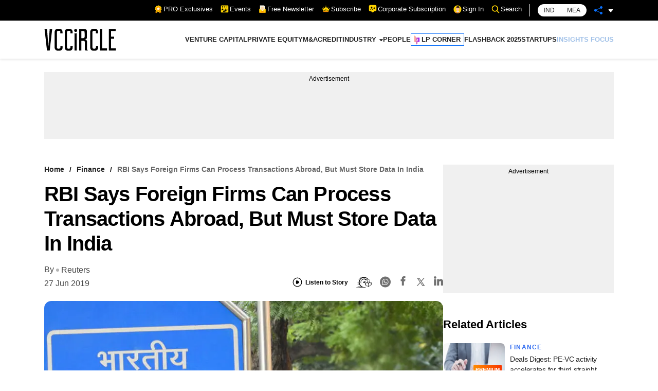

--- FILE ---
content_type: text/html; charset=utf-8
request_url: https://www.google.com/recaptcha/api2/aframe
body_size: 182
content:
<!DOCTYPE HTML><html><head><meta http-equiv="content-type" content="text/html; charset=UTF-8"></head><body><script nonce="Xzf2n0rPnU_i8p4LglhEEg">/** Anti-fraud and anti-abuse applications only. See google.com/recaptcha */ try{var clients={'sodar':'https://pagead2.googlesyndication.com/pagead/sodar?'};window.addEventListener("message",function(a){try{if(a.source===window.parent){var b=JSON.parse(a.data);var c=clients[b['id']];if(c){var d=document.createElement('img');d.src=c+b['params']+'&rc='+(localStorage.getItem("rc::a")?sessionStorage.getItem("rc::b"):"");window.document.body.appendChild(d);sessionStorage.setItem("rc::e",parseInt(sessionStorage.getItem("rc::e")||0)+1);localStorage.setItem("rc::h",'1769395932451');}}}catch(b){}});window.parent.postMessage("_grecaptcha_ready", "*");}catch(b){}</script></body></html>

--- FILE ---
content_type: application/javascript; charset=utf-8
request_url: https://fundingchoicesmessages.google.com/f/AGSKWxVyBy19FR3uKAWb1_XM4xLAdBBL4LR8-mviDBnY6-BDk095Zi1NA4MQ_sV7jfX64_-Tk4d2E1oJOF1LlAd1GEid1kPLpCsVKMWPKoNXYyeevS6OTdYpDfoKAeiWaH93LraomyoU36GSsTn6rOyoy2dn25EE7pkgJzRcWzluEKsx7nglK1REAXYrHrI6/_/top_ad_/adloader./reklam./adweb33./728x901.
body_size: -1289
content:
window['cea15618-814f-4c1a-ba6c-14940edcf4af'] = true;